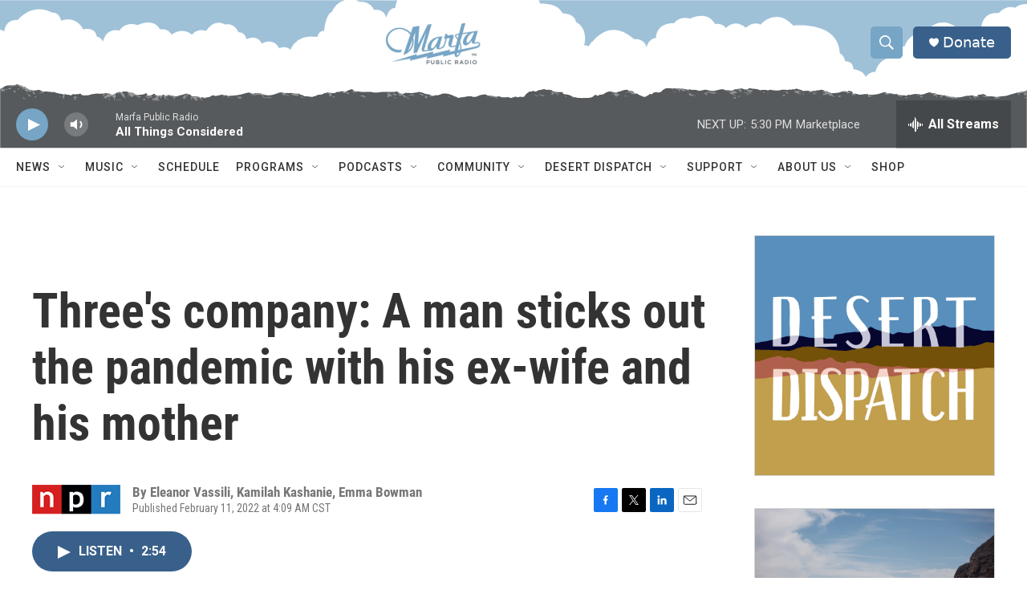

--- FILE ---
content_type: text/html; charset=utf-8
request_url: https://www.google.com/recaptcha/api2/aframe
body_size: 267
content:
<!DOCTYPE HTML><html><head><meta http-equiv="content-type" content="text/html; charset=UTF-8"></head><body><script nonce="S43Z3Tg5ESK1TToAS3Nmkg">/** Anti-fraud and anti-abuse applications only. See google.com/recaptcha */ try{var clients={'sodar':'https://pagead2.googlesyndication.com/pagead/sodar?'};window.addEventListener("message",function(a){try{if(a.source===window.parent){var b=JSON.parse(a.data);var c=clients[b['id']];if(c){var d=document.createElement('img');d.src=c+b['params']+'&rc='+(localStorage.getItem("rc::a")?sessionStorage.getItem("rc::b"):"");window.document.body.appendChild(d);sessionStorage.setItem("rc::e",parseInt(sessionStorage.getItem("rc::e")||0)+1);localStorage.setItem("rc::h",'1769464074676');}}}catch(b){}});window.parent.postMessage("_grecaptcha_ready", "*");}catch(b){}</script></body></html>